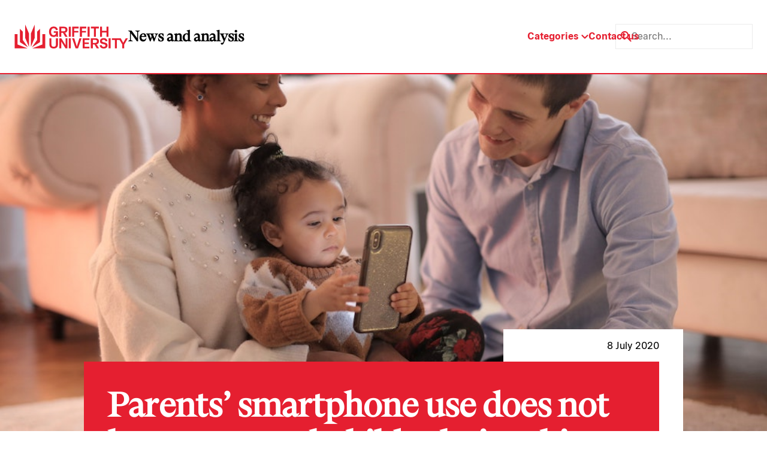

--- FILE ---
content_type: text/html; charset=UTF-8
request_url: https://news.griffith.edu.au/2020/07/08/parents-smartphone-use-does-not-harm-parental-child-relationships/
body_size: 16554
content:
<!doctype html>
<html lang="en-AU">
  <head>
    <title>Parents’ smartphone use does not harm parental-child relationships - Griffith News</title>
    <meta charset="utf-8">
    <meta http-equiv="x-ua-compatible" content="ie=edge">
    <meta name="viewport" content="width=device-width, initial-scale=1">
    <meta name="format-detection" content="telephone=no">

               <!-- Google tag (gtag.js) -->
    <script async src="https://www.googletagmanager.com/gtag/js?id=G-WKGSVMF58Q"></script>
    <script>
        window.dataLayer = window.dataLayer || [];

        function gtag() {
            dataLayer.push(arguments);
        }
        gtag('js', new Date());
        gtag('config', 'G-WKGSVMF58Q');
    </script>

<meta name="google-site-verification" content="Cw6FHVrylVlT5tlbr78cKNPfaCZ4IoFqgYgFuFpVQV0" />    
    <!-- LOADS JQUERY AND LIBS -->

    <!-- <link rel="preload" href="https://news.griffith.edu.au/wp-content/themes/skelly/skeleton/global/css/lineicons/lineicons.css" as="style" onload="this.onload=null;this.rel='stylesheet'">
    <noscript><link rel="stylesheet" href="https://news.griffith.edu.au/wp-content/themes/skelly/skeleton/global/css/lineicons/lineicons.css"></noscript>
    <script src="https://news.griffith.edu.au/wp-content/themes/skelly/skeleton/global/js/jquery-1.11.1.min.js" async defer></script> -->

    <!-- LOADS BOOSTRAP STYLES AND SCRIPTS -->

    <link rel="preload" href="https://news.griffith.edu.au/wp-content/themes/skelly/skeleton/global/css/bootstrap/css/bootstrap.min.css" as="style" onload="this.onload=null;this.rel='stylesheet'">
    <noscript><link rel="stylesheet" href="https://news.griffith.edu.au/wp-content/themes/skelly/skeleton/global/css/bootstrap/css/bootstrap.min.css"></noscript>
    <script src="https://news.griffith.edu.au/wp-content/themes/skelly/skeleton/global/css/bootstrap/js/bootstrap.bundle.min.js" async defer></script>

    <script src="https://news.griffith.edu.au/wp-content/themes/skelly/skeleton/global/js/jquery-ui/jquery-ui.js" async defer></script>
    <link rel="stylesheet" href="https://news.griffith.edu.au/wp-content/themes/skelly/skeleton/global/js/jquery-ui/jquery-ui.css">

    <meta name='robots' content='index, follow, max-image-preview:large, max-snippet:-1, max-video-preview:-1' />
	<style>img:is([sizes="auto" i], [sizes^="auto," i]) { contain-intrinsic-size: 3000px 1500px }</style>
	
	<!-- This site is optimized with the Yoast SEO plugin v26.8 - https://yoast.com/product/yoast-seo-wordpress/ -->
	<meta name="description" content="Contrary to popular views, parental smartphone use is rarely associated with poor parenting." />
	<link rel="canonical" href="https://news.griffith.edu.au/2020/07/08/parents-smartphone-use-does-not-harm-parental-child-relationships/" />
	<meta property="og:locale" content="en_US" />
	<meta property="og:type" content="article" />
	<meta property="og:title" content="Parents’ smartphone use does not harm parental-child relationships - Griffith News" />
	<meta property="og:description" content="Contrary to popular views, parental smartphone use is rarely associated with poor parenting." />
	<meta property="og:url" content="https://news.griffith.edu.au/2020/07/08/parents-smartphone-use-does-not-harm-parental-child-relationships/" />
	<meta property="og:site_name" content="Griffith News" />
	<meta property="article:publisher" content="https://www.facebook.com/griffithuniversity" />
	<meta property="article:published_time" content="2020-07-08T06:13:05+00:00" />
	<meta property="article:modified_time" content="2024-05-18T11:24:55+00:00" />
	<meta property="og:image" content="https://news.griffith.edu.au/wp-content/uploads/2020/07/photo-of-family-having-fun-3820210.jpg" />
	<meta property="og:image:width" content="1000" />
	<meta property="og:image:height" content="710" />
	<meta property="og:image:type" content="image/jpeg" />
	<meta name="author" content="Griffith University Writers" />
	<meta name="twitter:card" content="summary_large_image" />
	<meta name="twitter:creator" content="@Griffith_Uni" />
	<meta name="twitter:site" content="@Griffith_Uni" />
	<meta name="twitter:label1" content="Written by" />
	<meta name="twitter:data1" content="Griffith University Writers" />
	<meta name="twitter:label2" content="Est. reading time" />
	<meta name="twitter:data2" content="2 minutes" />
	<script type="application/ld+json" class="yoast-schema-graph">{"@context":"https://schema.org","@graph":[{"@type":"Article","@id":"https://news.griffith.edu.au/2020/07/08/parents-smartphone-use-does-not-harm-parental-child-relationships/#article","isPartOf":{"@id":"https://news.griffith.edu.au/2020/07/08/parents-smartphone-use-does-not-harm-parental-child-relationships/"},"author":{"name":"Griffith University Writers","@id":"https://news.griffith.edu.au/#/schema/person/9ba05112bcc8fdada2f3af5c09ca3658"},"headline":"Parents’ smartphone use does not harm parental-child relationships","datePublished":"2020-07-08T06:13:05+00:00","dateModified":"2024-05-18T11:24:55+00:00","mainEntityOfPage":{"@id":"https://news.griffith.edu.au/2020/07/08/parents-smartphone-use-does-not-harm-parental-child-relationships/"},"wordCount":363,"publisher":{"@id":"https://news.griffith.edu.au/#organization"},"image":{"@id":"https://news.griffith.edu.au/2020/07/08/parents-smartphone-use-does-not-harm-parental-child-relationships/#primaryimage"},"thumbnailUrl":"https://news.griffith.edu.au/wp-content/uploads/2020/07/photo-of-family-having-fun-3820210.jpg","keywords":["Menzies Health Institute Queensland","Research","School of Applied Psychology","School of Health Sciences and Social Work"],"articleSection":["Health + Wellbeing"],"inLanguage":"en-EN"},{"@type":"WebPage","@id":"https://news.griffith.edu.au/2020/07/08/parents-smartphone-use-does-not-harm-parental-child-relationships/","url":"https://news.griffith.edu.au/2020/07/08/parents-smartphone-use-does-not-harm-parental-child-relationships/","name":"Parents’ smartphone use does not harm parental-child relationships - Griffith News","isPartOf":{"@id":"https://news.griffith.edu.au/#website"},"primaryImageOfPage":{"@id":"https://news.griffith.edu.au/2020/07/08/parents-smartphone-use-does-not-harm-parental-child-relationships/#primaryimage"},"image":{"@id":"https://news.griffith.edu.au/2020/07/08/parents-smartphone-use-does-not-harm-parental-child-relationships/#primaryimage"},"thumbnailUrl":"https://news.griffith.edu.au/wp-content/uploads/2020/07/photo-of-family-having-fun-3820210.jpg","datePublished":"2020-07-08T06:13:05+00:00","dateModified":"2024-05-18T11:24:55+00:00","description":"Contrary to popular views, parental smartphone use is rarely associated with poor parenting.","breadcrumb":{"@id":"https://news.griffith.edu.au/2020/07/08/parents-smartphone-use-does-not-harm-parental-child-relationships/#breadcrumb"},"inLanguage":"en-EN","potentialAction":[{"@type":"ReadAction","target":["https://news.griffith.edu.au/2020/07/08/parents-smartphone-use-does-not-harm-parental-child-relationships/"]}]},{"@type":"ImageObject","inLanguage":"en-EN","@id":"https://news.griffith.edu.au/2020/07/08/parents-smartphone-use-does-not-harm-parental-child-relationships/#primaryimage","url":"https://news.griffith.edu.au/wp-content/uploads/2020/07/photo-of-family-having-fun-3820210.jpg","contentUrl":"https://news.griffith.edu.au/wp-content/uploads/2020/07/photo-of-family-having-fun-3820210.jpg","width":1000,"height":710},{"@type":"BreadcrumbList","@id":"https://news.griffith.edu.au/2020/07/08/parents-smartphone-use-does-not-harm-parental-child-relationships/#breadcrumb","itemListElement":[{"@type":"ListItem","position":1,"name":"Home","item":"https://news.griffith.edu.au/"},{"@type":"ListItem","position":2,"name":"Parents’ smartphone use does not harm parental-child relationships"}]},{"@type":"WebSite","@id":"https://news.griffith.edu.au/#website","url":"https://news.griffith.edu.au/","name":"Griffith News","description":"News and Events from Griffith University","publisher":{"@id":"https://news.griffith.edu.au/#organization"},"potentialAction":[{"@type":"SearchAction","target":{"@type":"EntryPoint","urlTemplate":"https://news.griffith.edu.au/?s={search_term_string}"},"query-input":{"@type":"PropertyValueSpecification","valueRequired":true,"valueName":"search_term_string"}}],"inLanguage":"en-EN"},{"@type":"Organization","@id":"https://news.griffith.edu.au/#organization","name":"Griffith News","url":"https://news.griffith.edu.au/","logo":{"@type":"ImageObject","inLanguage":"en-EN","@id":"https://news.griffith.edu.au/#/schema/logo/image/","url":"https://news.griffith.edu.au/wp-content/uploads/2024/05/Logo.svg","contentUrl":"https://news.griffith.edu.au/wp-content/uploads/2024/05/Logo.svg","width":190,"height":40,"caption":"Griffith News"},"image":{"@id":"https://news.griffith.edu.au/#/schema/logo/image/"},"sameAs":["https://www.facebook.com/griffithuniversity","https://x.com/Griffith_Uni","https://www.instagram.com/griffithuniversity","https://www.youtube.com/user/griffithuniversity/","https://www.linkedin.com/school/griffith-university/","https://www.threads.net/@griffithuniversity"]},{"@type":"Person","@id":"https://news.griffith.edu.au/#/schema/person/9ba05112bcc8fdada2f3af5c09ca3658","name":"Griffith University Writers"}]}</script>
	<!-- / Yoast SEO plugin. -->


<script type="text/javascript">
/* <![CDATA[ */
window._wpemojiSettings = {"baseUrl":"https:\/\/s.w.org\/images\/core\/emoji\/16.0.1\/72x72\/","ext":".png","svgUrl":"https:\/\/s.w.org\/images\/core\/emoji\/16.0.1\/svg\/","svgExt":".svg","source":{"concatemoji":"https:\/\/news.griffith.edu.au\/wp-includes\/js\/wp-emoji-release.min.js?ver=6.8.3"}};
/*! This file is auto-generated */
!function(s,n){var o,i,e;function c(e){try{var t={supportTests:e,timestamp:(new Date).valueOf()};sessionStorage.setItem(o,JSON.stringify(t))}catch(e){}}function p(e,t,n){e.clearRect(0,0,e.canvas.width,e.canvas.height),e.fillText(t,0,0);var t=new Uint32Array(e.getImageData(0,0,e.canvas.width,e.canvas.height).data),a=(e.clearRect(0,0,e.canvas.width,e.canvas.height),e.fillText(n,0,0),new Uint32Array(e.getImageData(0,0,e.canvas.width,e.canvas.height).data));return t.every(function(e,t){return e===a[t]})}function u(e,t){e.clearRect(0,0,e.canvas.width,e.canvas.height),e.fillText(t,0,0);for(var n=e.getImageData(16,16,1,1),a=0;a<n.data.length;a++)if(0!==n.data[a])return!1;return!0}function f(e,t,n,a){switch(t){case"flag":return n(e,"\ud83c\udff3\ufe0f\u200d\u26a7\ufe0f","\ud83c\udff3\ufe0f\u200b\u26a7\ufe0f")?!1:!n(e,"\ud83c\udde8\ud83c\uddf6","\ud83c\udde8\u200b\ud83c\uddf6")&&!n(e,"\ud83c\udff4\udb40\udc67\udb40\udc62\udb40\udc65\udb40\udc6e\udb40\udc67\udb40\udc7f","\ud83c\udff4\u200b\udb40\udc67\u200b\udb40\udc62\u200b\udb40\udc65\u200b\udb40\udc6e\u200b\udb40\udc67\u200b\udb40\udc7f");case"emoji":return!a(e,"\ud83e\udedf")}return!1}function g(e,t,n,a){var r="undefined"!=typeof WorkerGlobalScope&&self instanceof WorkerGlobalScope?new OffscreenCanvas(300,150):s.createElement("canvas"),o=r.getContext("2d",{willReadFrequently:!0}),i=(o.textBaseline="top",o.font="600 32px Arial",{});return e.forEach(function(e){i[e]=t(o,e,n,a)}),i}function t(e){var t=s.createElement("script");t.src=e,t.defer=!0,s.head.appendChild(t)}"undefined"!=typeof Promise&&(o="wpEmojiSettingsSupports",i=["flag","emoji"],n.supports={everything:!0,everythingExceptFlag:!0},e=new Promise(function(e){s.addEventListener("DOMContentLoaded",e,{once:!0})}),new Promise(function(t){var n=function(){try{var e=JSON.parse(sessionStorage.getItem(o));if("object"==typeof e&&"number"==typeof e.timestamp&&(new Date).valueOf()<e.timestamp+604800&&"object"==typeof e.supportTests)return e.supportTests}catch(e){}return null}();if(!n){if("undefined"!=typeof Worker&&"undefined"!=typeof OffscreenCanvas&&"undefined"!=typeof URL&&URL.createObjectURL&&"undefined"!=typeof Blob)try{var e="postMessage("+g.toString()+"("+[JSON.stringify(i),f.toString(),p.toString(),u.toString()].join(",")+"));",a=new Blob([e],{type:"text/javascript"}),r=new Worker(URL.createObjectURL(a),{name:"wpTestEmojiSupports"});return void(r.onmessage=function(e){c(n=e.data),r.terminate(),t(n)})}catch(e){}c(n=g(i,f,p,u))}t(n)}).then(function(e){for(var t in e)n.supports[t]=e[t],n.supports.everything=n.supports.everything&&n.supports[t],"flag"!==t&&(n.supports.everythingExceptFlag=n.supports.everythingExceptFlag&&n.supports[t]);n.supports.everythingExceptFlag=n.supports.everythingExceptFlag&&!n.supports.flag,n.DOMReady=!1,n.readyCallback=function(){n.DOMReady=!0}}).then(function(){return e}).then(function(){var e;n.supports.everything||(n.readyCallback(),(e=n.source||{}).concatemoji?t(e.concatemoji):e.wpemoji&&e.twemoji&&(t(e.twemoji),t(e.wpemoji)))}))}((window,document),window._wpemojiSettings);
/* ]]> */
</script>
<style id='wp-emoji-styles-inline-css' type='text/css'>

	img.wp-smiley, img.emoji {
		display: inline !important;
		border: none !important;
		box-shadow: none !important;
		height: 1em !important;
		width: 1em !important;
		margin: 0 0.07em !important;
		vertical-align: -0.1em !important;
		background: none !important;
		padding: 0 !important;
	}
</style>
<link rel='stylesheet' id='wp-block-library-css' href='https://news.griffith.edu.au/wp-includes/css/dist/block-library/style.min.css?ver=6.8.3' type='text/css' media='all' />
<style id='classic-theme-styles-inline-css' type='text/css'>
/*! This file is auto-generated */
.wp-block-button__link{color:#fff;background-color:#32373c;border-radius:9999px;box-shadow:none;text-decoration:none;padding:calc(.667em + 2px) calc(1.333em + 2px);font-size:1.125em}.wp-block-file__button{background:#32373c;color:#fff;text-decoration:none}
</style>
<style id='safe-svg-svg-icon-style-inline-css' type='text/css'>
.safe-svg-cover{text-align:center}.safe-svg-cover .safe-svg-inside{display:inline-block;max-width:100%}.safe-svg-cover svg{fill:currentColor;height:100%;max-height:100%;max-width:100%;width:100%}

</style>
<style id='global-styles-inline-css' type='text/css'>
:root{--wp--preset--aspect-ratio--square: 1;--wp--preset--aspect-ratio--4-3: 4/3;--wp--preset--aspect-ratio--3-4: 3/4;--wp--preset--aspect-ratio--3-2: 3/2;--wp--preset--aspect-ratio--2-3: 2/3;--wp--preset--aspect-ratio--16-9: 16/9;--wp--preset--aspect-ratio--9-16: 9/16;--wp--preset--color--black: #000000;--wp--preset--color--cyan-bluish-gray: #abb8c3;--wp--preset--color--white: #ffffff;--wp--preset--color--pale-pink: #f78da7;--wp--preset--color--vivid-red: #cf2e2e;--wp--preset--color--luminous-vivid-orange: #ff6900;--wp--preset--color--luminous-vivid-amber: #fcb900;--wp--preset--color--light-green-cyan: #7bdcb5;--wp--preset--color--vivid-green-cyan: #00d084;--wp--preset--color--pale-cyan-blue: #8ed1fc;--wp--preset--color--vivid-cyan-blue: #0693e3;--wp--preset--color--vivid-purple: #9b51e0;--wp--preset--gradient--vivid-cyan-blue-to-vivid-purple: linear-gradient(135deg,rgba(6,147,227,1) 0%,rgb(155,81,224) 100%);--wp--preset--gradient--light-green-cyan-to-vivid-green-cyan: linear-gradient(135deg,rgb(122,220,180) 0%,rgb(0,208,130) 100%);--wp--preset--gradient--luminous-vivid-amber-to-luminous-vivid-orange: linear-gradient(135deg,rgba(252,185,0,1) 0%,rgba(255,105,0,1) 100%);--wp--preset--gradient--luminous-vivid-orange-to-vivid-red: linear-gradient(135deg,rgba(255,105,0,1) 0%,rgb(207,46,46) 100%);--wp--preset--gradient--very-light-gray-to-cyan-bluish-gray: linear-gradient(135deg,rgb(238,238,238) 0%,rgb(169,184,195) 100%);--wp--preset--gradient--cool-to-warm-spectrum: linear-gradient(135deg,rgb(74,234,220) 0%,rgb(151,120,209) 20%,rgb(207,42,186) 40%,rgb(238,44,130) 60%,rgb(251,105,98) 80%,rgb(254,248,76) 100%);--wp--preset--gradient--blush-light-purple: linear-gradient(135deg,rgb(255,206,236) 0%,rgb(152,150,240) 100%);--wp--preset--gradient--blush-bordeaux: linear-gradient(135deg,rgb(254,205,165) 0%,rgb(254,45,45) 50%,rgb(107,0,62) 100%);--wp--preset--gradient--luminous-dusk: linear-gradient(135deg,rgb(255,203,112) 0%,rgb(199,81,192) 50%,rgb(65,88,208) 100%);--wp--preset--gradient--pale-ocean: linear-gradient(135deg,rgb(255,245,203) 0%,rgb(182,227,212) 50%,rgb(51,167,181) 100%);--wp--preset--gradient--electric-grass: linear-gradient(135deg,rgb(202,248,128) 0%,rgb(113,206,126) 100%);--wp--preset--gradient--midnight: linear-gradient(135deg,rgb(2,3,129) 0%,rgb(40,116,252) 100%);--wp--preset--font-size--small: 13px;--wp--preset--font-size--medium: 20px;--wp--preset--font-size--large: 36px;--wp--preset--font-size--x-large: 42px;--wp--preset--spacing--20: 0.44rem;--wp--preset--spacing--30: 0.67rem;--wp--preset--spacing--40: 1rem;--wp--preset--spacing--50: 1.5rem;--wp--preset--spacing--60: 2.25rem;--wp--preset--spacing--70: 3.38rem;--wp--preset--spacing--80: 5.06rem;--wp--preset--shadow--natural: 6px 6px 9px rgba(0, 0, 0, 0.2);--wp--preset--shadow--deep: 12px 12px 50px rgba(0, 0, 0, 0.4);--wp--preset--shadow--sharp: 6px 6px 0px rgba(0, 0, 0, 0.2);--wp--preset--shadow--outlined: 6px 6px 0px -3px rgba(255, 255, 255, 1), 6px 6px rgba(0, 0, 0, 1);--wp--preset--shadow--crisp: 6px 6px 0px rgba(0, 0, 0, 1);}:where(.is-layout-flex){gap: 0.5em;}:where(.is-layout-grid){gap: 0.5em;}body .is-layout-flex{display: flex;}.is-layout-flex{flex-wrap: wrap;align-items: center;}.is-layout-flex > :is(*, div){margin: 0;}body .is-layout-grid{display: grid;}.is-layout-grid > :is(*, div){margin: 0;}:where(.wp-block-columns.is-layout-flex){gap: 2em;}:where(.wp-block-columns.is-layout-grid){gap: 2em;}:where(.wp-block-post-template.is-layout-flex){gap: 1.25em;}:where(.wp-block-post-template.is-layout-grid){gap: 1.25em;}.has-black-color{color: var(--wp--preset--color--black) !important;}.has-cyan-bluish-gray-color{color: var(--wp--preset--color--cyan-bluish-gray) !important;}.has-white-color{color: var(--wp--preset--color--white) !important;}.has-pale-pink-color{color: var(--wp--preset--color--pale-pink) !important;}.has-vivid-red-color{color: var(--wp--preset--color--vivid-red) !important;}.has-luminous-vivid-orange-color{color: var(--wp--preset--color--luminous-vivid-orange) !important;}.has-luminous-vivid-amber-color{color: var(--wp--preset--color--luminous-vivid-amber) !important;}.has-light-green-cyan-color{color: var(--wp--preset--color--light-green-cyan) !important;}.has-vivid-green-cyan-color{color: var(--wp--preset--color--vivid-green-cyan) !important;}.has-pale-cyan-blue-color{color: var(--wp--preset--color--pale-cyan-blue) !important;}.has-vivid-cyan-blue-color{color: var(--wp--preset--color--vivid-cyan-blue) !important;}.has-vivid-purple-color{color: var(--wp--preset--color--vivid-purple) !important;}.has-black-background-color{background-color: var(--wp--preset--color--black) !important;}.has-cyan-bluish-gray-background-color{background-color: var(--wp--preset--color--cyan-bluish-gray) !important;}.has-white-background-color{background-color: var(--wp--preset--color--white) !important;}.has-pale-pink-background-color{background-color: var(--wp--preset--color--pale-pink) !important;}.has-vivid-red-background-color{background-color: var(--wp--preset--color--vivid-red) !important;}.has-luminous-vivid-orange-background-color{background-color: var(--wp--preset--color--luminous-vivid-orange) !important;}.has-luminous-vivid-amber-background-color{background-color: var(--wp--preset--color--luminous-vivid-amber) !important;}.has-light-green-cyan-background-color{background-color: var(--wp--preset--color--light-green-cyan) !important;}.has-vivid-green-cyan-background-color{background-color: var(--wp--preset--color--vivid-green-cyan) !important;}.has-pale-cyan-blue-background-color{background-color: var(--wp--preset--color--pale-cyan-blue) !important;}.has-vivid-cyan-blue-background-color{background-color: var(--wp--preset--color--vivid-cyan-blue) !important;}.has-vivid-purple-background-color{background-color: var(--wp--preset--color--vivid-purple) !important;}.has-black-border-color{border-color: var(--wp--preset--color--black) !important;}.has-cyan-bluish-gray-border-color{border-color: var(--wp--preset--color--cyan-bluish-gray) !important;}.has-white-border-color{border-color: var(--wp--preset--color--white) !important;}.has-pale-pink-border-color{border-color: var(--wp--preset--color--pale-pink) !important;}.has-vivid-red-border-color{border-color: var(--wp--preset--color--vivid-red) !important;}.has-luminous-vivid-orange-border-color{border-color: var(--wp--preset--color--luminous-vivid-orange) !important;}.has-luminous-vivid-amber-border-color{border-color: var(--wp--preset--color--luminous-vivid-amber) !important;}.has-light-green-cyan-border-color{border-color: var(--wp--preset--color--light-green-cyan) !important;}.has-vivid-green-cyan-border-color{border-color: var(--wp--preset--color--vivid-green-cyan) !important;}.has-pale-cyan-blue-border-color{border-color: var(--wp--preset--color--pale-cyan-blue) !important;}.has-vivid-cyan-blue-border-color{border-color: var(--wp--preset--color--vivid-cyan-blue) !important;}.has-vivid-purple-border-color{border-color: var(--wp--preset--color--vivid-purple) !important;}.has-vivid-cyan-blue-to-vivid-purple-gradient-background{background: var(--wp--preset--gradient--vivid-cyan-blue-to-vivid-purple) !important;}.has-light-green-cyan-to-vivid-green-cyan-gradient-background{background: var(--wp--preset--gradient--light-green-cyan-to-vivid-green-cyan) !important;}.has-luminous-vivid-amber-to-luminous-vivid-orange-gradient-background{background: var(--wp--preset--gradient--luminous-vivid-amber-to-luminous-vivid-orange) !important;}.has-luminous-vivid-orange-to-vivid-red-gradient-background{background: var(--wp--preset--gradient--luminous-vivid-orange-to-vivid-red) !important;}.has-very-light-gray-to-cyan-bluish-gray-gradient-background{background: var(--wp--preset--gradient--very-light-gray-to-cyan-bluish-gray) !important;}.has-cool-to-warm-spectrum-gradient-background{background: var(--wp--preset--gradient--cool-to-warm-spectrum) !important;}.has-blush-light-purple-gradient-background{background: var(--wp--preset--gradient--blush-light-purple) !important;}.has-blush-bordeaux-gradient-background{background: var(--wp--preset--gradient--blush-bordeaux) !important;}.has-luminous-dusk-gradient-background{background: var(--wp--preset--gradient--luminous-dusk) !important;}.has-pale-ocean-gradient-background{background: var(--wp--preset--gradient--pale-ocean) !important;}.has-electric-grass-gradient-background{background: var(--wp--preset--gradient--electric-grass) !important;}.has-midnight-gradient-background{background: var(--wp--preset--gradient--midnight) !important;}.has-small-font-size{font-size: var(--wp--preset--font-size--small) !important;}.has-medium-font-size{font-size: var(--wp--preset--font-size--medium) !important;}.has-large-font-size{font-size: var(--wp--preset--font-size--large) !important;}.has-x-large-font-size{font-size: var(--wp--preset--font-size--x-large) !important;}
:where(.wp-block-post-template.is-layout-flex){gap: 1.25em;}:where(.wp-block-post-template.is-layout-grid){gap: 1.25em;}
:where(.wp-block-columns.is-layout-flex){gap: 2em;}:where(.wp-block-columns.is-layout-grid){gap: 2em;}
:root :where(.wp-block-pullquote){font-size: 1.5em;line-height: 1.6;}
</style>
<link rel='stylesheet' id='tiny-slider-css' href='https://news.griffith.edu.au/wp-content/themes/skelly/lib/tiny-slider/dist/tiny-slider.css?ver=1.0' type='text/css' media='all' />
<link rel='stylesheet' id='aos-css' href='https://news.griffith.edu.au/wp-content/themes/skelly/lib/aos/dist/aos.css?ver=1.0' type='text/css' media='all' />
<link rel='stylesheet' id='fancybox-css' href='https://news.griffith.edu.au/wp-content/themes/skelly/lib/@fancyapps/fancybox/dist/jquery.fancybox.min.css?ver=1.0' type='text/css' media='all' />
<link rel='stylesheet' id='mytheme-style-css' href='https://news.griffith.edu.au/wp-content/themes/skelly/style.css?ver=2.0' type='text/css' media='' />
<script type="text/javascript" src="https://news.griffith.edu.au/wp-includes/js/jquery/jquery.min.js?ver=3.7.1" id="jquery-core-js"></script>
<script type="text/javascript" src="https://news.griffith.edu.au/wp-includes/js/jquery/jquery-migrate.min.js?ver=3.4.1" id="jquery-migrate-js"></script>
<link rel="https://api.w.org/" href="https://news.griffith.edu.au/wp-json/" /><link rel="alternate" title="JSON" type="application/json" href="https://news.griffith.edu.au/wp-json/wp/v2/posts/73170" /><link rel="EditURI" type="application/rsd+xml" title="RSD" href="https://news.griffith.edu.au/xmlrpc.php?rsd" />
<link rel='shortlink' href='https://news.griffith.edu.au/?p=73170' />
<link rel="alternate" title="oEmbed (JSON)" type="application/json+oembed" href="https://news.griffith.edu.au/wp-json/oembed/1.0/embed?url=https%3A%2F%2Fnews.griffith.edu.au%2F2020%2F07%2F08%2Fparents-smartphone-use-does-not-harm-parental-child-relationships%2F" />
<link rel="alternate" title="oEmbed (XML)" type="text/xml+oembed" href="https://news.griffith.edu.au/wp-json/oembed/1.0/embed?url=https%3A%2F%2Fnews.griffith.edu.au%2F2020%2F07%2F08%2Fparents-smartphone-use-does-not-harm-parental-child-relationships%2F&#038;format=xml" />
<script id='nitro-telemetry-meta' nitro-exclude>window.NPTelemetryMetadata={missReason: (!window.NITROPACK_STATE ? 'cache not found' : 'hit'),pageType: 'post',isEligibleForOptimization: true,}</script><script id='nitro-generic' nitro-exclude>(()=>{window.NitroPack=window.NitroPack||{coreVersion:"na",isCounted:!1};let e=document.createElement("script");if(e.src="https://nitroscripts.com/nYYorQKadnvAORgWEyKkpWpwPIyqNOMp",e.async=!0,e.id="nitro-script",document.head.appendChild(e),!window.NitroPack.isCounted){window.NitroPack.isCounted=!0;let t=()=>{navigator.sendBeacon("https://to.getnitropack.com/p",JSON.stringify({siteId:"nYYorQKadnvAORgWEyKkpWpwPIyqNOMp",url:window.location.href,isOptimized:!!window.IS_NITROPACK,coreVersion:"na",missReason:window.NPTelemetryMetadata?.missReason||"",pageType:window.NPTelemetryMetadata?.pageType||"",isEligibleForOptimization:!!window.NPTelemetryMetadata?.isEligibleForOptimization}))};(()=>{let e=()=>new Promise(e=>{"complete"===document.readyState?e():window.addEventListener("load",e)}),i=()=>new Promise(e=>{document.prerendering?document.addEventListener("prerenderingchange",e,{once:!0}):e()}),a=async()=>{await i(),await e(),t()};a()})(),window.addEventListener("pageshow",e=>{if(e.persisted){let i=document.prerendering||self.performance?.getEntriesByType?.("navigation")[0]?.activationStart>0;"visible"!==document.visibilityState||i||t()}})}})();</script><link rel="icon" href="https://news.griffith.edu.au/wp-content/uploads/2024/05/griffith-favicon.svg" sizes="32x32" />
<link rel="icon" href="https://news.griffith.edu.au/wp-content/uploads/2024/05/griffith-favicon.svg" sizes="192x192" />
<link rel="apple-touch-icon" href="https://news.griffith.edu.au/wp-content/uploads/2024/05/griffith-favicon.svg" />
<meta name="msapplication-TileImage" content="https://news.griffith.edu.au/wp-content/uploads/2024/05/griffith-favicon.svg" />
		<style type="text/css" id="wp-custom-css">
			/* === HOMEPAGE CLEANUP === */

/* Hide "Latest news" column */
[id^="featured-latest-posts-block_"] .latest-container {
  display: none !important;
}

/* Make wrapper a single column grid (Featured only) */
[id^="featured-latest-posts-block_"].block-featured-latest-posts {
  grid-template-columns: 1fr !important;
}

/* Ensure Featured container fills grid */
[id^="featured-latest-posts-block_"] .post-container {
  grid-column: 1 / -1 !important;
  width: 100% !important;
  max-width: none !important;
  margin: 0 !important;
  padding: 0 !important;
}

/* Remove oversized styling from the first Featured post */
[id^="featured-latest-posts-block_"] .post-container .post:first-child {
  grid-column: auto !important;
}

/* Desktop (≥992px): 3 equal columns */
@media only screen and (min-width: 992px) {
  [id^="featured-latest-posts-block_"] .post-container .posts {
    grid-template-columns: repeat(3, 1fr) !important;
    gap: var(--space-4);
  }
}

/* Tablet (769px–991px): 2 columns */
@media only screen and (min-width: 769px) and (max-width: 991px) {
  [id^="featured-latest-posts-block_"] .post-container .posts {
    grid-template-columns: repeat(2, 1fr) !important;
    gap: var(--space-4);
  }
}

/* Mobile (≤768px): 1 column */
@media only screen and (max-width: 768px) {
  [id^="featured-latest-posts-block_"] .post-container .posts {
    grid-template-columns: 1fr !important;
  }
}

/* Make all Featured images responsive */
[id^="featured-latest-posts-block_"] .post-container .post .image {
  height: auto !important;
  aspect-ratio: 16 / 9;
  background-size: cover;
  background-position: center;
}		</style>
		
    <!-- LOADS SWIPERJS FILES -->
    <link rel="stylesheet" href="https://cdn.jsdelivr.net/npm/swiper@10/swiper-bundle.min.css"/>
    <script src="https://cdn.jsdelivr.net/npm/swiper@10/swiper-bundle.min.js"></script>

    <!-- INSERT FAVICON FROM GLOBAL OPTIONS -->

    <link rel="shortcut icon" href="https://news.griffith.edu.au/wp-content/uploads/2024/05/griffith-favicon.svg" type="image/png" />
    <link rel="apple-touch-icon" href="https://news.griffith.edu.au/wp-content/uploads/2024/05/griffith-favicon.svg">

    <!-- DEFINE INITIAL STYLES AND GLOBAL VARIABLES -->

    <style>
      :root {
                --color-bg-light: ;
        --color-bg-dark: ;
        --color-p: #e51f30;
        --color-p-80: #ffc1c1;
        --color-p-60: #fff;
        --color-p-40: #fff;
        --color-p-20: #fff;
        --color-p-10: #fff;
        --color-s: #fff;
        --color-s-80: #fff;
        --color-s-60: #fff;
        --color-s-40: #fff;
        --color-s-20: #fff;
        --color-s-10: #fff;
        --color-t: #fff;
        --color-t-80: #fff;
        --color-t-60: #fff;
        --color-t-40: #fff;
        --color-t-20: #fff;
        --color-t-10: #fff;
        --color-a: #fff;
        --color-a-80: #fff;
        --color-a-60: #fff;
        --color-a-40: #fff;
        --color-a-20: #fff;
        --color-a-10: #fff;
        --color-n-black: #000;
        --color-n-white: #fff;
        --color-n-grey: #ebebeb;
        --color-m-success: #3CC13B;
        --color-m-success-light: #9DDF9C;
        --color-m-warning: #F3BB1C;
        --color-m-warning-light: #F8DC8D;
        --color-m-error: #F03738;
        --color-m-error-light: #F79A9B;
        

        /* spacing sizes */
                --space-1: 8px;
        --space-2: 16px;
        --space-3: 24px;
        --space-4: 32px;
        --space-5: 40px;
        --space-6: 60px;
        --space-7: 80px;
        --space-8: 120px;
        --space-9: 150px;
        --space-10: 180px;

        
        /* grid settings */
        --container-width: 1680px;
        --side-padding: 25px;

        /* typography settings */
        --font-primary: 'GriffithSerif', Times, serif;
        --font-secondary: 'GriffithSans', Arial, Helvetica, sans-serif;

        /* font types */
                  --font-small-family: 'GriffithSans', Arial, Helvetica, sans-serif;
          --font-small-size: 1.4rem;
          --font-small-weight: 400;
          --font-small-style: normal;
          --font-small-transform: none;
          --font-small-height: 140%;
          --font-small-letter: 0px;
          --font-small-word: 0px;
                  --font-copy-family: 'GriffithSans', Arial, Helvetica, sans-serif;
          --font-copy-size: 1.6rem;
          --font-copy-weight: 400;
          --font-copy-style: normal;
          --font-copy-transform: none;
          --font-copy-height: 150%;
          --font-copy-letter: 0px;
          --font-copy-word: 0px;
                  --font-large-family: 'GriffithSans', Arial, Helvetica, sans-serif;
          --font-large-size: 1.8rem;
          --font-large-weight: 700;
          --font-large-style: normal;
          --font-large-transform: none;
          --font-large-height: 133%;
          --font-large-letter: 0px;
          --font-large-word: 0px;
                  --font-heading5-family: 'GriffithSans', Arial, Helvetica, sans-serif;
          --font-heading5-size: 2.2rem;
          --font-heading5-weight: 700;
          --font-heading5-style: normal;
          --font-heading5-transform: none;
          --font-heading5-height: 127%;
          --font-heading5-letter: 0px;
          --font-heading5-word: 0px;
                  --font-heading4-family: 'GriffithSans', Arial, Helvetica, sans-serif;
          --font-heading4-size: 2.8rem;
          --font-heading4-weight: 700;
          --font-heading4-style: normal;
          --font-heading4-transform: none;
          --font-heading4-height: 127%;
          --font-heading4-letter: 0px;
          --font-heading4-word: 0px;
                  --font-heading3-family: 'GriffithSerif', Times, serif;
          --font-heading3-size: 3.2rem;
          --font-heading3-weight: 900;
          --font-heading3-style: normal;
          --font-heading3-transform: none;
          --font-heading3-height: 125%;
          --font-heading3-letter: 0px;
          --font-heading3-word: 0px;
                  --font-heading2-family: 'GriffithSerif', Times, serif;
          --font-heading2-size: 4rem;
          --font-heading2-weight: 900;
          --font-heading2-style: normal;
          --font-heading2-transform: none;
          --font-heading2-height: 120%;
          --font-heading2-letter: 0px;
          --font-heading2-word: 0px;
                  --font-heading1-family: 'GriffithSerif', Times, serif;
          --font-heading1-size: 5.6rem;
          --font-heading1-weight: 900;
          --font-heading1-style: normal;
          --font-heading1-transform: none;
          --font-heading1-height: 115%;
          --font-heading1-letter: 0px;
          --font-heading1-word: 0px;
                  --font-emphasis-family: 'GriffithSerif', Times, serif;
          --font-emphasis-size: 5.6rem;
          --font-emphasis-weight: 900;
          --font-emphasis-style: normal;
          --font-emphasis-transform: none;
          --font-emphasis-height: 115%;
          --font-emphasis-letter: 0px;
          --font-emphasis-word: 0px;
        
                --color-science-technology: #713153;
        --color-science-technology-inactive: #ffebf0;
        --color-business-government: #866a50;
        --color-business-government-inactive: #fff5c3;
        --color-health-wellbeing: #364d72;
        --color-health-wellbeing-inactive: #dbf6ff;
        --color-society-culture: #674d44;
        --color-society-culture-inactive: #ffdfc1;
        --color-environment-sustainability: #306547;
        --color-environment-sustainability-inactive: #e4efc3;
        --color-media-the-arts: #8e2831;
        --color-media-the-arts-inactive: #ffc8ca;
        --color-corporate: #ebebeb;
        --color-corporate-inactive: #666666;
              }
    </style>

    <!-- UNBOUNCE FOR MOBILE DEVICES -->

    <script >!function(e){"function"==typeof define&&define.amd?define(e):e()}(function(){var e,t=["scroll","wheel","touchstart","touchmove","touchenter","touchend","touchleave","mouseout","mouseleave","mouseup","mousedown","mousemove","mouseenter","mousewheel","mouseover"];if(function(){var e=!1;try{var t=Object.defineProperty({},"passive",{get:function(){e=!0}});window.addEventListener("test",null,t),window.removeEventListener("test",null,t)}catch(e){}return e}()){var n=EventTarget.prototype.addEventListener;e=n,EventTarget.prototype.addEventListener=function(n,o,r){var i,s="object"==typeof r&&null!==r,u=s?r.capture:r;(r=s?function(e){var t=Object.getOwnPropertyDescriptor(e,"passive");return t&&!0!==t.writable&&void 0===t.set?Object.assign({},e):e}(r):{}).passive=void 0!==(i=r.passive)?i:-1!==t.indexOf(n)&&!0,r.capture=void 0!==u&&u,e.call(this,n,o,r)},EventTarget.prototype.addEventListener._original=e}});</script>

  </head>
  <body class="wp-singular post-template-default single single-post postid-73170 single-format-standard wp-theme-skelly" id="my-body">

    
    
<header class="header-bg">
  <div class="header container">
    <div class="logo">
              <a href="https://www.griffith.edu.au/"><img src="https://news.griffith.edu.au/wp-content/uploads/2024/05/Logo.svg" alt="Griffith News" /></a>
            <a href="/"><strong class="font-heading3">News <br /> and analysis</strong></a>
    </div>
    <nav class="header-nav">
              <div class="item dropdown" data-megamenu="trigger">
          <span>Categories</span>
          <svg width="12" height="7" viewBox="0 0 12 7" fill="none" xmlns="http://www.w3.org/2000/svg">
    <path d="M5.9997 6.60354C5.86636 6.60354 5.74136 6.58254 5.6247 6.54054C5.50803 6.49921 5.3997 6.42854 5.2997 6.32854L0.674696 1.70354C0.491363 1.52021 0.40403 1.29087 0.412696 1.01554C0.420696 0.740875 0.516363 0.511874 0.699696 0.328541C0.883029 0.145208 1.11636 0.0535403 1.3997 0.0535403C1.68303 0.0535403 1.91636 0.145208 2.0997 0.328541L5.9997 4.22854L9.9247 0.30354C10.108 0.120207 10.3374 0.0325408 10.6127 0.0405408C10.8874 0.0492075 11.1164 0.145208 11.2997 0.328541C11.483 0.511874 11.5747 0.745207 11.5747 1.02854C11.5747 1.31187 11.483 1.54521 11.2997 1.72854L6.6997 6.32854C6.5997 6.42854 6.49136 6.49921 6.3747 6.54054C6.25803 6.58254 6.13303 6.60354 5.9997 6.60354V6.60354Z" fill="#E51F30"/>
    </svg>
          <div class="buffer"></div>
        </div>
        
  <div class="megamenu-bg" data-megamenu="megamenu">

    <div class="megamenu container">

      
        <a href="/category/science-technology/"
        class="child-link button-science-technology">
          Science + Technology        </a>
        
      
        <a href="/category/business-government/"
        class="child-link button-business-government">
          Business + Government        </a>
        
      
        <a href="/category/health-wellbeing/"
        class="child-link button-health-wellbeing">
          Health + Wellbeing        </a>
        
      
        <a href="/category/society-culture/"
        class="child-link button-society-culture">
          Society + Culture        </a>
        
      
        <a href="/category/environment-sustainability/"
        class="child-link button-environment-sustainability">
          Environment + Sustainability        </a>
        
      
        <a href="/category/media-the-arts/"
        class="child-link button-media-the-arts">
          Media + The Arts        </a>
        
      
        <a href="/category/events/"
        class="child-link ">
          Events        </a>
        
      
    </div>

  </div>

                    <a
          class="item"
          href="/contact-us/"
          target=""
        >
          Contact us                  </a>
                  <label class="header-search">
        <svg class="search-icon" width="18" height="18" viewBox="0 0 18 18" fill="none" xmlns="http://www.w3.org/2000/svg">
<path d="M15.9 17.3L10.3 11.7C9.8 12.1 9.225 12.4167 8.575 12.65C7.925 12.8833 7.23333 13 6.5 13C4.68333 13 3.146 12.371 1.888 11.113C0.629333 9.85433 0 8.31667 0 6.5C0 4.68333 0.629333 3.14567 1.888 1.887C3.146 0.629 4.68333 0 6.5 0C8.31667 0 9.85433 0.629 11.113 1.887C12.371 3.14567 13 4.68333 13 6.5C13 7.23333 12.8833 7.925 12.65 8.575C12.4167 9.225 12.1 9.8 11.7 10.3L17.325 15.925C17.5083 16.1083 17.6 16.3333 17.6 16.6C17.6 16.8667 17.5 17.1 17.3 17.3C17.1167 17.4833 16.8833 17.575 16.6 17.575C16.3167 17.575 16.0833 17.4833 15.9 17.3V17.3ZM6.5 11C7.75 11 8.81267 10.5627 9.688 9.688C10.5627 8.81267 11 7.75 11 6.5C11 5.25 10.5627 4.18733 9.688 3.312C8.81267 2.43733 7.75 2 6.5 2C5.25 2 4.18733 2.43733 3.312 3.312C2.43733 4.18733 2 5.25 2 6.5C2 7.75 2.43733 8.81267 3.312 9.688C4.18733 10.5627 5.25 11 6.5 11Z" fill="#E51F30"/>
</svg>
        <input class="search" type="text" placeholder="Search...">
      </label>
    </nav>
  </div>
</header>

<header class="header-mobile-bg" data-mobile="menu">
  <div class="header-mobile">
    <div class="logo">
      
        <a href="https://www.griffith.edu.au/"><img src="https://news.griffith.edu.au/wp-content/uploads/2024/05/Logo.svg" alt="Griffith News"/></a>

      
      <a href="/"><strong class="font-heading3">News <br /> and analysis</strong></a>

    </div>
      

      <div class="header-mobile-menus" data-mobile="toggler" style="padding: 12px 8px">
        <svg class="search-icon" width="18" height="18" viewBox="0 0 18 18" fill="none" xmlns="http://www.w3.org/2000/svg">
<path d="M15.9 17.3L10.3 11.7C9.8 12.1 9.225 12.4167 8.575 12.65C7.925 12.8833 7.23333 13 6.5 13C4.68333 13 3.146 12.371 1.888 11.113C0.629333 9.85433 0 8.31667 0 6.5C0 4.68333 0.629333 3.14567 1.888 1.887C3.146 0.629 4.68333 0 6.5 0C8.31667 0 9.85433 0.629 11.113 1.887C12.371 3.14567 13 4.68333 13 6.5C13 7.23333 12.8833 7.925 12.65 8.575C12.4167 9.225 12.1 9.8 11.7 10.3L17.325 15.925C17.5083 16.1083 17.6 16.3333 17.6 16.6C17.6 16.8667 17.5 17.1 17.3 17.3C17.1167 17.4833 16.8833 17.575 16.6 17.575C16.3167 17.575 16.0833 17.4833 15.9 17.3V17.3ZM6.5 11C7.75 11 8.81267 10.5627 9.688 9.688C10.5627 8.81267 11 7.75 11 6.5C11 5.25 10.5627 4.18733 9.688 3.312C8.81267 2.43733 7.75 2 6.5 2C5.25 2 4.18733 2.43733 3.312 3.312C2.43733 4.18733 2 5.25 2 6.5C2 7.75 2.43733 8.81267 3.312 9.688C4.18733 10.5627 5.25 11 6.5 11Z" fill="#E51F30"/>
</svg>

        <div class="toggle-menu"></div>
      </div>
  </div>

  <nav class="nav-mobile">
    <div class="close-btn" data-mobile="close-btn">
      <svg width="14" height="14" viewBox="0 0 14 14" fill="none" xmlns="http://www.w3.org/2000/svg">
<path d="M6.9998 8.40005L2.0998 13.3C1.91647 13.4834 1.68314 13.575 1.3998 13.575C1.11647 13.575 0.883138 13.4834 0.699804 13.3C0.516471 13.1167 0.424805 12.8834 0.424805 12.6C0.424805 12.3167 0.516471 12.0834 0.699804 11.9L5.5998 7.00005L0.699804 2.10005C0.516471 1.91672 0.424805 1.68338 0.424805 1.40005C0.424805 1.11672 0.516471 0.883382 0.699804 0.700048C0.883138 0.516715 1.11647 0.425049 1.3998 0.425049C1.68314 0.425049 1.91647 0.516715 2.0998 0.700048L6.9998 5.60005L11.8998 0.700048C12.0831 0.516715 12.3165 0.425049 12.5998 0.425049C12.8831 0.425049 13.1165 0.516715 13.2998 0.700048C13.4831 0.883382 13.5748 1.11672 13.5748 1.40005C13.5748 1.68338 13.4831 1.91672 13.2998 2.10005L8.3998 7.00005L13.2998 11.9C13.4831 12.0834 13.5748 12.3167 13.5748 12.6C13.5748 12.8834 13.4831 13.1167 13.2998 13.3C13.1165 13.4834 12.8831 13.575 12.5998 13.575C12.3165 13.575 12.0831 13.4834 11.8998 13.3L6.9998 8.40005Z" fill="#E51F30"/>
</svg>
    </div>

    <strong class="font-heading4">Navigate</strong>

    <div class="mobile-menu">
      
        <div class="accordion" data-mobile-dropdown="toggler">
          <div class="accordion-item">
            <div class="accordion-button collapsed" data-bs-toggle="collapse" data-bs-target="#collapse0">
              Categories
              <svg width="12" height="7" viewBox="0 0 12 7" fill="none" xmlns="http://www.w3.org/2000/svg">
    <path d="M5.9997 6.60354C5.86636 6.60354 5.74136 6.58254 5.6247 6.54054C5.50803 6.49921 5.3997 6.42854 5.2997 6.32854L0.674696 1.70354C0.491363 1.52021 0.40403 1.29087 0.412696 1.01554C0.420696 0.740875 0.516363 0.511874 0.699696 0.328541C0.883029 0.145208 1.11636 0.0535403 1.3997 0.0535403C1.68303 0.0535403 1.91636 0.145208 2.0997 0.328541L5.9997 4.22854L9.9247 0.30354C10.108 0.120207 10.3374 0.0325408 10.6127 0.0405408C10.8874 0.0492075 11.1164 0.145208 11.2997 0.328541C11.483 0.511874 11.5747 0.745207 11.5747 1.02854C11.5747 1.31187 11.483 1.54521 11.2997 1.72854L6.6997 6.32854C6.5997 6.42854 6.49136 6.49921 6.3747 6.54054C6.25803 6.58254 6.13303 6.60354 5.9997 6.60354V6.60354Z" fill="#E51F30"/>
    </svg>

            </div>

            <div class="accordion-collapse collapse" id="collapse0">
              
              
                <a href="/category/science-technology/"
                class="child-link button-science-technology" target="">
                  Science + Technology                </a>

              
                <a href="/category/business-government/"
                class="child-link button-business-government" target="">
                  Business + Government                </a>

              
                <a href="/category/health-wellbeing/"
                class="child-link button-health-wellbeing" target="">
                  Health + Wellbeing                </a>

              
                <a href="/category/society-culture/"
                class="child-link button-society-culture" target="">
                  Society + Culture                </a>

              
                <a href="/category/environment-sustainability/"
                class="child-link button-environment-sustainability" target="">
                  Environment + Sustainability                </a>

              
                <a href="/category/media-the-arts/"
                class="child-link button-media-the-arts" target="">
                  Media + The Arts                </a>

              
            </div>
          </div>
        </div>

      
          <a href="https://news.griffith.edu.au/contact-us/" class="item" target="">
            Media enquiries
                      </a>

      
          <a href="https://experts.griffith.edu.au/" class="item" target="">
            Find an expert
                      </a>

      
          <a href="https://www.griffith.edu.au/search" class="item" target="">
            General enquiries
                      </a>

      
          <a href="https://www.griffith.edu.au/" class="item" target="">
            About Griffith University
                      </a>

          </div>

    <em class="font-large">Search our news archives</em>

    <label class="mobile-search">
      <svg class="search-icon" width="18" height="18" viewBox="0 0 18 18" fill="none" xmlns="http://www.w3.org/2000/svg">
<path d="M15.9 17.3L10.3 11.7C9.8 12.1 9.225 12.4167 8.575 12.65C7.925 12.8833 7.23333 13 6.5 13C4.68333 13 3.146 12.371 1.888 11.113C0.629333 9.85433 0 8.31667 0 6.5C0 4.68333 0.629333 3.14567 1.888 1.887C3.146 0.629 4.68333 0 6.5 0C8.31667 0 9.85433 0.629 11.113 1.887C12.371 3.14567 13 4.68333 13 6.5C13 7.23333 12.8833 7.925 12.65 8.575C12.4167 9.225 12.1 9.8 11.7 10.3L17.325 15.925C17.5083 16.1083 17.6 16.3333 17.6 16.6C17.6 16.8667 17.5 17.1 17.3 17.3C17.1167 17.4833 16.8833 17.575 16.6 17.575C16.3167 17.575 16.0833 17.4833 15.9 17.3V17.3ZM6.5 11C7.75 11 8.81267 10.5627 9.688 9.688C10.5627 8.81267 11 7.75 11 6.5C11 5.25 10.5627 4.18733 9.688 3.312C8.81267 2.43733 7.75 2 6.5 2C5.25 2 4.18733 2.43733 3.312 3.312C2.43733 4.18733 2 5.25 2 6.5C2 7.75 2.43733 8.81267 3.312 9.688C4.18733 10.5627 5.25 11 6.5 11Z" fill="#E51F30"/>
</svg>
      <input class="search" type="text" placeholder="Search...">
    </label>

    <!-- <em class="font-large">Subscribe for the latest</em>

    <div class="header-newsletter">
          </div> -->

    <em class="font-large">Follow</em>

    <div class="socials">

      
        <a href="https://www.facebook.com/griffithuniversity" target="_blank" class="item">
          <img src="https://news.griffith.edu.au/wp-content/uploads/2024/05/facebook-dark.svg" alt="facebook-dark" />
        </a>
    
      
        <a href="https://www.instagram.com/griffithuniversity" target="_blank" class="item">
          <img src="https://news.griffith.edu.au/wp-content/uploads/2024/05/instagram-dark.svg" alt="instagram-dark" />
        </a>
    
      
        <a href="https://www.youtube.com/user/griffithuniversity/" target="_blank" class="item">
          <img src="https://news.griffith.edu.au/wp-content/uploads/2024/05/youtube-dark.svg" alt="youtube-dark" />
        </a>
    
      
        <a href="https://www.linkedin.com/school/griffith-university/" target="_blank" class="item">
          <img src="https://news.griffith.edu.au/wp-content/uploads/2024/05/linkedin-dark.svg" alt="linkedin-dark" />
        </a>
    
      
        <a href="https://www.threads.net/@griffithuniversity" target="_blank" class="item">
          <img src="https://news.griffith.edu.au/wp-content/uploads/2024/05/threads-dark.svg" alt="threads-dark" />
        </a>
    
      
        <a href="https://twitter.com/Griffith_Uni" target="_blank" class="item">
          <img src="https://news.griffith.edu.au/wp-content/uploads/2024/05/twitter-dark.svg" alt="twitter-dark" />
        </a>
    
      
    </div>

  </nav>

  <div class="mobile-overlay" data-mobile="overlay"></div>
</header>
			<main class="main">
				<section class="post-banner" style="background: url('https://news.griffith.edu.au/wp-content/uploads/2020/07/photo-of-family-having-fun-3820210.jpg') no-repeat center center; background-size: cover;">
					<div class="post-title">
						<h1 class="font-heading1">
							Parents’ smartphone use does not harm parental-child relationships						</h1>
						<div class="date">
							<span>8 July 2020</span>
						</div>
					</div>
				</section>

				<div class="post-body">
					<article class="post-content">
						<p>Contrary to popular views, parental smartphone use is rarely associated with poor parenting, and more often than not, tends to be associated with warm and attached parenting, a Griffith University-led study has found.</p>
<p>Published in the <a href="https://acamh.onlinelibrary.wiley.com/doi/full/10.1111/jcpp.13282"><em>Journal of Child Psychology and Psychiatry, </em></a>researchers from the School of Applied Psychology analysed 3,659, parent-based surveys*, and tested 12* different measures of smart phone use<strong>, </strong>to assess associations between smartphone use and parenting and found little evidence of a direct link.</p>
<p>They then explored if the effect of phone use on parenting depended on whether or not it displaced time with family and was associated with family conflict.</p>
<p>At low levels of displacing time with family, more smartphone use was associated withbetter<em></em>not worse parenting.</p>
<p>“Parental smartphone use has been demonised as a risk to families, by various sectors of the community and media,’’ says lead researcher Dr Kathryn Modecki, also a member of Menzies Health Institute Queensland.</p>
<p>“But across diverse family environments, smartphones play multiple roles in family life, including provision of social support and information, and allowing for work and digital errands.&#8221;</p>
<blockquote><p>&#8220;As long phones are not heavily impacting on family time, smartphones tend to be tied to positive (and not negative) parenting.&#8221;</p></blockquote>
<p>“The challenge with much of the technology-family literature is that is has mainly stemmed from an assumption of risk and problems.</p>
<div id="attachment_73172" style="width: 209px" class="wp-caption alignright"><img decoding="async" aria-describedby="caption-attachment-73172" class="wp-image-73172 " src="https://news.griffith.edu.au/wp-content/uploads/2020/07/Modecki-profile-300x300-1.jpg" alt="" width="199" height="199" srcset="https://news.griffith.edu.au/wp-content/uploads/2020/07/Modecki-profile-300x300-1.jpg 300w, https://news.griffith.edu.au/wp-content/uploads/2020/07/Modecki-profile-300x300-1-150x150.jpg 150w, https://news.griffith.edu.au/wp-content/uploads/2020/07/Modecki-profile-300x300-1-145x145.jpg 145w, https://news.griffith.edu.au/wp-content/uploads/2020/07/Modecki-profile-300x300-1-60x60.jpg 60w, https://news.griffith.edu.au/wp-content/uploads/2020/07/Modecki-profile-300x300-1-100x100.jpg 100w" sizes="(max-width: 199px) 100vw, 199px" /><p id="caption-attachment-73172" class="wp-caption-text"><strong>Dr Kathryn Modecki</strong></p></div>
<p>“As a result, small and uneven findings can become the focus of media, policymakers, and parents. This is an issue because it can cloud our insight as we consider ways to meaningfully assist parents and families to enhance positive outcomes via information and support online.”</p>
<p>The researchers used a transparent approach to map 84 ways smartphones could link to family wellbeing, using common self-report measures.</p>
<p>“We found very little evidence of problems and hope this study helps move us towards more constructive and nuanced conversations around families’ diverse experiences with technology, actual risks associated with parenting, and where we can best support,’’ Dr Modecki said.</p>
<p>The study was supported by Menzies Health Institute Queensland and co-authors are members of Murdoch University and Edith-Cowan University.</p>
<p>&nbsp;</p>
											</article>

					<div class="post-sidebar">
						<div class="share">
							<em>Share:</em>
							<div class="socials">
								<a href="https://www.facebook.com/sharer/sharer.php?u=https://news.griffith.edu.au/2020/07/08/parents-smartphone-use-does-not-harm-parental-child-relationships/" target="_blank">
									<svg width="14" height="22" viewBox="0 0 14 22" fill="none" xmlns="http://www.w3.org/2000/svg">
<path d="M4.03057 21.3333L4 12H0V8H4V5.33333C4 1.7344 6.22868 0 9.43917 0C10.977 0 12.2987 0.114493 12.6839 0.165667V3.92676L10.4573 3.92777C8.71124 3.92777 8.37316 4.75747 8.37316 5.97499V8H13.3333L12 12H8.37315V21.3333H4.03057Z" fill="black"/>
</svg>
								</a>
								<a href="https://twitter.com/intent/tweet?url=https://news.griffith.edu.au/2020/07/08/parents-smartphone-use-does-not-harm-parental-child-relationships/" target="_blank">
									<svg width="22" height="20" viewBox="0 0 22 20" fill="none" xmlns="http://www.w3.org/2000/svg">
<path d="M17.1347 0.0249023H20.406L13.2593 8.19314L21.6668 19.3083H15.0838L9.92771 12.567L4.02799 19.3083H0.754763L8.39889 10.5714L0.333496 0.0249023H7.08366L11.7443 6.18668L17.1347 0.0249023ZM15.9866 17.3503H17.7993L6.09873 1.88006H4.15358L15.9866 17.3503Z" fill="black"/>
</svg>
								</a>
								<a href="https://www.linkedin.com/sharing/share-offsite/?url=https://news.griffith.edu.au/2020/07/08/parents-smartphone-use-does-not-harm-parental-child-relationships/" target="_blank">
									<svg width="23" height="22" viewBox="0 0 23 22" fill="none" xmlns="http://www.w3.org/2000/svg">
<path d="M21.0665 0H1.59984C1.0665 0 0.666504 0.4 0.666504 0.933333V20.5333C0.666504 20.9333 1.0665 21.3333 1.59984 21.3333H21.1998C21.7332 21.3333 22.1332 20.9333 22.1332 20.4V0.933333C21.9998 0.4 21.5998 0 21.0665 0ZM6.93317 18.1333H3.8665V8H7.0665V18.1333H6.93317ZM5.4665 6.66667C4.39984 6.66667 3.59984 5.73333 3.59984 4.8C3.59984 3.73333 4.39984 2.93333 5.4665 2.93333C6.53317 2.93333 7.33317 3.73333 7.33317 4.8C7.19984 5.73333 6.39984 6.66667 5.4665 6.66667ZM18.7998 18.1333H15.5998V13.2C15.5998 12 15.5998 10.5333 13.9998 10.5333C12.3998 10.5333 12.1332 11.8667 12.1332 13.2V18.2667H8.93317V8H11.9998V9.33333C12.3998 8.53333 13.4665 7.73333 14.9332 7.73333C18.1332 7.73333 18.6665 9.86667 18.6665 12.5333V18.1333H18.7998Z" fill="black"/>
</svg>
								</a>
							</div>
						</div>

						<div class="bottom-box">
										                
															<div class="authors">
									<h3 class="font-heading3">Author</h3>
									<div class="author-wrapper">
																					<div class="author">
												<img src="https://news.griffith.edu.au/wp-content/uploads/2024/05/griffith-author.jpg" alt="" />
												<div class="info">
													<em></em>
													
													<h4>Contributors</h4>
													
													<!-- Remove archive link for Contributors posts -->
																									</div>
											</div>
																			</div>
								</div>
			                
							
															<div>
									<h3 class="font-heading3">Tags</h3>
									<div class="tags">
																					<div class="item">
				    							<a href="https://news.griffith.edu.au/topics/menzies-health-institute-queensland/">
												Menzies Health Institute Queensland												</a>
											</div>
																					<div class="item">
				    							<a href="https://news.griffith.edu.au/topics/research/">
												Research												</a>
											</div>
																					<div class="item">
				    							<a href="https://news.griffith.edu.au/topics/school-of-applied-psychology/">
												School of Applied Psychology												</a>
											</div>
																					<div class="item">
				    							<a href="https://news.griffith.edu.au/topics/school-of-health-sciences-and-social-work/">
												School of Health Sciences and Social Work												</a>
											</div>
																			</div>
								</div>
							
							
							
														
								<div class="categories">
																			
										<a href="https://news.griffith.edu.au/category/health-wellbeing/" class="item button-health-wellbeing">
											Health + Wellbeing										</a>

																	</div>

							
						</div>

					</div>

				</div>
		

				<section class="related-posts container">
					<h2 class="font-heading2">Looking for similar content? Read on...</h2>

					<div class="grid">
						
									<div class="post">

										<div>
											<div class="date">
												<span class="font-small">21 Jan, 2026</span>
											</div>
											<div class="img" style="background: url('https://news.griffith.edu.au/wp-content/uploads/2026/01/GBS-2024-97-e.jpg') no-repeat center center; background-size: cover;"></div>
											<div class="category">
												<em class="font-small text-health-wellbeing">Health + Wellbeing</em>											</div>

                                            <a href="https://news.griffith.edu.au/2026/01/21/griffith-subjects-score-top-marks-in-latest-times-higher-education-rankings/">
											    <h3 class="font-heading4">Griffith subjects score top marks in latest Times Higher Education rankings</h3>
											</a>

											<p>Griffith University’s commitment to teaching and student education has been acknowledged in the Times Higher Education (THE) World University Rankings...</p>
										</div>

										<a href="https://news.griffith.edu.au/2026/01/21/griffith-subjects-score-top-marks-in-latest-times-higher-education-rankings/" class="link">
											<svg width="18" height="18" viewBox="0 0 18 18" fill="none" xmlns="http://www.w3.org/2000/svg">
<path d="M1 14C0.716667 14 0.479333 13.904 0.288 13.712C0.0960001 13.5207 0 13.2833 0 13C0 12.7167 0.0960001 12.479 0.288 12.287C0.479333 12.0957 0.716667 12 1 12H11C11.2833 12 11.521 12.0957 11.713 12.287C11.9043 12.479 12 12.7167 12 13C12 13.2833 11.9043 13.5207 11.713 13.712C11.521 13.904 11.2833 14 11 14H1ZM1 6C0.716667 6 0.479333 5.904 0.288 5.712C0.0960001 5.52067 0 5.28333 0 5C0 4.71667 0.0960001 4.479 0.288 4.287C0.479333 4.09567 0.716667 4 1 4H11C11.2833 4 11.521 4.09567 11.713 4.287C11.9043 4.479 12 4.71667 12 5C12 5.28333 11.9043 5.52067 11.713 5.712C11.521 5.904 11.2833 6 11 6H1ZM1 10C0.716667 10 0.479333 9.904 0.288 9.712C0.0960001 9.52067 0 9.28333 0 9C0 8.71667 0.0960001 8.479 0.288 8.287C0.479333 8.09567 0.716667 8 1 8H17C17.2833 8 17.5207 8.09567 17.712 8.287C17.904 8.479 18 8.71667 18 9C18 9.28333 17.904 9.52067 17.712 9.712C17.5207 9.904 17.2833 10 17 10H1ZM1 18C0.716667 18 0.479333 17.904 0.288 17.712C0.0960001 17.5207 0 17.2833 0 17C0 16.7167 0.0960001 16.4793 0.288 16.288C0.479333 16.096 0.716667 16 1 16H17C17.2833 16 17.5207 16.096 17.712 16.288C17.904 16.4793 18 16.7167 18 17C18 17.2833 17.904 17.5207 17.712 17.712C17.5207 17.904 17.2833 18 17 18H1ZM1 2C0.716667 2 0.479333 1.904 0.288 1.712C0.0960001 1.52067 0 1.28333 0 1C0 0.716667 0.0960001 0.479 0.288 0.287C0.479333 0.0956666 0.716667 0 1 0H17C17.2833 0 17.5207 0.0956666 17.712 0.287C17.904 0.479 18 0.716667 18 1C18 1.28333 17.904 1.52067 17.712 1.712C17.5207 1.904 17.2833 2 17 2H1Z" fill="white"/>
</svg>
												
											Read More
										</a>

									</div>

									
									<div class="post">

										<div>
											<div class="date">
												<span class="font-small">15 Jan, 2026</span>
											</div>
											<div class="img" style="background: url('https://news.griffith.edu.au/wp-content/uploads/2026/01/GettyImages-2183708457.jpg') no-repeat center center; background-size: cover;"></div>
											<div class="category">
												<em class="font-small text-health-wellbeing">Health + Wellbeing</em>											</div>

                                            <a href="https://news.griffith.edu.au/2026/01/15/potential-new-treatment-for-sepsis/">
											    <h3 class="font-heading4">Potential new treatment for sepsis</h3>
											</a>

											<p>Griffith University researchers may have unlocked the secret to treating sepsis, with a Phase II clinical trial in China successfully...</p>
										</div>

										<a href="https://news.griffith.edu.au/2026/01/15/potential-new-treatment-for-sepsis/" class="link">
											<svg width="18" height="18" viewBox="0 0 18 18" fill="none" xmlns="http://www.w3.org/2000/svg">
<path d="M1 14C0.716667 14 0.479333 13.904 0.288 13.712C0.0960001 13.5207 0 13.2833 0 13C0 12.7167 0.0960001 12.479 0.288 12.287C0.479333 12.0957 0.716667 12 1 12H11C11.2833 12 11.521 12.0957 11.713 12.287C11.9043 12.479 12 12.7167 12 13C12 13.2833 11.9043 13.5207 11.713 13.712C11.521 13.904 11.2833 14 11 14H1ZM1 6C0.716667 6 0.479333 5.904 0.288 5.712C0.0960001 5.52067 0 5.28333 0 5C0 4.71667 0.0960001 4.479 0.288 4.287C0.479333 4.09567 0.716667 4 1 4H11C11.2833 4 11.521 4.09567 11.713 4.287C11.9043 4.479 12 4.71667 12 5C12 5.28333 11.9043 5.52067 11.713 5.712C11.521 5.904 11.2833 6 11 6H1ZM1 10C0.716667 10 0.479333 9.904 0.288 9.712C0.0960001 9.52067 0 9.28333 0 9C0 8.71667 0.0960001 8.479 0.288 8.287C0.479333 8.09567 0.716667 8 1 8H17C17.2833 8 17.5207 8.09567 17.712 8.287C17.904 8.479 18 8.71667 18 9C18 9.28333 17.904 9.52067 17.712 9.712C17.5207 9.904 17.2833 10 17 10H1ZM1 18C0.716667 18 0.479333 17.904 0.288 17.712C0.0960001 17.5207 0 17.2833 0 17C0 16.7167 0.0960001 16.4793 0.288 16.288C0.479333 16.096 0.716667 16 1 16H17C17.2833 16 17.5207 16.096 17.712 16.288C17.904 16.4793 18 16.7167 18 17C18 17.2833 17.904 17.5207 17.712 17.712C17.5207 17.904 17.2833 18 17 18H1ZM1 2C0.716667 2 0.479333 1.904 0.288 1.712C0.0960001 1.52067 0 1.28333 0 1C0 0.716667 0.0960001 0.479 0.288 0.287C0.479333 0.0956666 0.716667 0 1 0H17C17.2833 0 17.5207 0.0956666 17.712 0.287C17.904 0.479 18 0.716667 18 1C18 1.28333 17.904 1.52067 17.712 1.712C17.5207 1.904 17.2833 2 17 2H1Z" fill="white"/>
</svg>
												
											Read More
										</a>

									</div>

									
									<div class="post">

										<div>
											<div class="date">
												<span class="font-small">13 Jan, 2026</span>
											</div>
											<div class="img" style="background: url('https://news.griffith.edu.au/wp-content/uploads/2026/01/Image-E.png') no-repeat center center; background-size: cover;"></div>
											<div class="category">
												<em class="font-small text-health-wellbeing">Health + Wellbeing</em>											</div>

                                            <a href="https://news.griffith.edu.au/2026/01/13/new-research-confirms-people-with-me-cfs-have-a-consistent-faulty-cellular-structure/">
											    <h3 class="font-heading4">New research confirms people with ME/CFS have a consistent faulty cellular structure</h3>
											</a>

											<p>A faulty ion channel function is a consistent biological feature of Myalgic Encephalomyelitis/Chronic Fatigue Syndrome (ME/CFS), providing long-awaited validation for...</p>
										</div>

										<a href="https://news.griffith.edu.au/2026/01/13/new-research-confirms-people-with-me-cfs-have-a-consistent-faulty-cellular-structure/" class="link">
											<svg width="18" height="18" viewBox="0 0 18 18" fill="none" xmlns="http://www.w3.org/2000/svg">
<path d="M1 14C0.716667 14 0.479333 13.904 0.288 13.712C0.0960001 13.5207 0 13.2833 0 13C0 12.7167 0.0960001 12.479 0.288 12.287C0.479333 12.0957 0.716667 12 1 12H11C11.2833 12 11.521 12.0957 11.713 12.287C11.9043 12.479 12 12.7167 12 13C12 13.2833 11.9043 13.5207 11.713 13.712C11.521 13.904 11.2833 14 11 14H1ZM1 6C0.716667 6 0.479333 5.904 0.288 5.712C0.0960001 5.52067 0 5.28333 0 5C0 4.71667 0.0960001 4.479 0.288 4.287C0.479333 4.09567 0.716667 4 1 4H11C11.2833 4 11.521 4.09567 11.713 4.287C11.9043 4.479 12 4.71667 12 5C12 5.28333 11.9043 5.52067 11.713 5.712C11.521 5.904 11.2833 6 11 6H1ZM1 10C0.716667 10 0.479333 9.904 0.288 9.712C0.0960001 9.52067 0 9.28333 0 9C0 8.71667 0.0960001 8.479 0.288 8.287C0.479333 8.09567 0.716667 8 1 8H17C17.2833 8 17.5207 8.09567 17.712 8.287C17.904 8.479 18 8.71667 18 9C18 9.28333 17.904 9.52067 17.712 9.712C17.5207 9.904 17.2833 10 17 10H1ZM1 18C0.716667 18 0.479333 17.904 0.288 17.712C0.0960001 17.5207 0 17.2833 0 17C0 16.7167 0.0960001 16.4793 0.288 16.288C0.479333 16.096 0.716667 16 1 16H17C17.2833 16 17.5207 16.096 17.712 16.288C17.904 16.4793 18 16.7167 18 17C18 17.2833 17.904 17.5207 17.712 17.712C17.5207 17.904 17.2833 18 17 18H1ZM1 2C0.716667 2 0.479333 1.904 0.288 1.712C0.0960001 1.52067 0 1.28333 0 1C0 0.716667 0.0960001 0.479 0.288 0.287C0.479333 0.0956666 0.716667 0 1 0H17C17.2833 0 17.5207 0.0956666 17.712 0.287C17.904 0.479 18 0.716667 18 1C18 1.28333 17.904 1.52067 17.712 1.712C17.5207 1.904 17.2833 2 17 2H1Z" fill="white"/>
</svg>
												
											Read More
										</a>

									</div>

														</div>
				</section>

			</main>
		
		
<script nitro-exclude>
    document.cookie = 'nitroCachedPage=' + (!window.NITROPACK_STATE ? '0' : '1') + '; path=/; SameSite=Lax';
</script>
<script nitro-exclude>
    if (!window.NITROPACK_STATE || window.NITROPACK_STATE != 'FRESH') {
        var proxyPurgeOnly = 0;
        if (typeof navigator.sendBeacon !== 'undefined') {
            var nitroData = new FormData(); nitroData.append('nitroBeaconUrl', 'aHR0cHM6Ly9uZXdzLmdyaWZmaXRoLmVkdS5hdS8yMDIwLzA3LzA4L3BhcmVudHMtc21hcnRwaG9uZS11c2UtZG9lcy1ub3QtaGFybS1wYXJlbnRhbC1jaGlsZC1yZWxhdGlvbnNoaXBzLw=='); nitroData.append('nitroBeaconCookies', 'W10='); nitroData.append('nitroBeaconHash', '8e64249cd382db486819ebb0e8bc4de1fd86a52a8606e595183b237b24224af74ca28e663eecbefcfa111936b008ec1d15fb3d542727880a0ae3f0e5e375f9dc'); nitroData.append('proxyPurgeOnly', ''); nitroData.append('layout', 'post'); navigator.sendBeacon(location.href, nitroData);
        } else {
            var xhr = new XMLHttpRequest(); xhr.open('POST', location.href, true); xhr.setRequestHeader('Content-Type', 'application/x-www-form-urlencoded'); xhr.send('nitroBeaconUrl=aHR0cHM6Ly9uZXdzLmdyaWZmaXRoLmVkdS5hdS8yMDIwLzA3LzA4L3BhcmVudHMtc21hcnRwaG9uZS11c2UtZG9lcy1ub3QtaGFybS1wYXJlbnRhbC1jaGlsZC1yZWxhdGlvbnNoaXBzLw==&nitroBeaconCookies=W10=&nitroBeaconHash=8e64249cd382db486819ebb0e8bc4de1fd86a52a8606e595183b237b24224af74ca28e663eecbefcfa111936b008ec1d15fb3d542727880a0ae3f0e5e375f9dc&proxyPurgeOnly=&layout=post');
        }
    }
</script><script type="speculationrules">
{"prefetch":[{"source":"document","where":{"and":[{"href_matches":"\/*"},{"not":{"href_matches":["\/wp-*.php","\/wp-admin\/*","\/wp-content\/uploads\/*","\/wp-content\/*","\/wp-content\/plugins\/*","\/wp-content\/themes\/skelly\/*","\/*\\?(.+)"]}},{"not":{"selector_matches":"a[rel~=\"nofollow\"]"}},{"not":{"selector_matches":".no-prefetch, .no-prefetch a"}}]},"eagerness":"conservative"}]}
</script>
<script type="text/javascript" src="https://news.griffith.edu.au/wp-content/themes/skelly/lib/tiny-slider/dist/tiny-slider.js?ver=1.0.0" id="tiny-slider-js"></script>
<script type="text/javascript" src="https://news.griffith.edu.au/wp-content/themes/skelly/lib/@fancyapps/fancybox/dist/jquery.fancybox.min.js?ver=1.0.0" id="fancybox-js"></script>
<script type="text/javascript" src="https://news.griffith.edu.au/wp-content/themes/skelly/lib/aos/dist/aos.js?ver=1.0.0" id="aos-js"></script>
<script type="text/javascript" src="https://news.griffith.edu.au/wp-content/themes/skelly/skeleton/global/js/main-min.js?ver=1.0.0" id="main-js"></script>


<footer class="footer-bg">

	<div class="footer container">
		<div class="footer-top">
			<div>
				<strong class="font-heading4">Navigate</strong>

				<div class="footer-menu">

					
					<a class="item" href="https://app.secure.griffith.edu.au/events/" target="">
						Griffith University events
											</a>

					
					<a class="item" href="https://news.griffith.edu.au/contact-us/" target="">
						Media enquiries
											</a>

					
					<a class="item" href="https://www.griffith.edu.au/about-griffith" target="">
						About Griffith University
											</a>

					
					<a class="item" href="https://experts.griffith.edu.au/" target="">
						Find an expert
											</a>

					
					<a class="item" href=" https://www.griffith.edu.au/search" target="">
						General enquiries
											</a>

					
					<a class="item" href="https://www.griffith.edu.au/marketing-communications/media-and-communications" target="">
						About our media team
											</a>

					
				</div>
			</div>


			<div>
				<strong class="font-heading4">Search our news archives</strong>

				<label class="footer-search">
					<svg class="search-icon" width="18" height="18" viewBox="0 0 18 18" fill="none" xmlns="http://www.w3.org/2000/svg">
<path d="M15.9 17.3L10.3 11.7C9.8 12.1 9.225 12.4167 8.575 12.65C7.925 12.8833 7.23333 13 6.5 13C4.68333 13 3.146 12.371 1.888 11.113C0.629333 9.85433 0 8.31667 0 6.5C0 4.68333 0.629333 3.14567 1.888 1.887C3.146 0.629 4.68333 0 6.5 0C8.31667 0 9.85433 0.629 11.113 1.887C12.371 3.14567 13 4.68333 13 6.5C13 7.23333 12.8833 7.925 12.65 8.575C12.4167 9.225 12.1 9.8 11.7 10.3L17.325 15.925C17.5083 16.1083 17.6 16.3333 17.6 16.6C17.6 16.8667 17.5 17.1 17.3 17.3C17.1167 17.4833 16.8833 17.575 16.6 17.575C16.3167 17.575 16.0833 17.4833 15.9 17.3V17.3ZM6.5 11C7.75 11 8.81267 10.5627 9.688 9.688C10.5627 8.81267 11 7.75 11 6.5C11 5.25 10.5627 4.18733 9.688 3.312C8.81267 2.43733 7.75 2 6.5 2C5.25 2 4.18733 2.43733 3.312 3.312C2.43733 4.18733 2 5.25 2 6.5C2 7.75 2.43733 8.81267 3.312 9.688C4.18733 10.5627 5.25 11 6.5 11Z" fill="#E51F30"/>
</svg>
					<input class="search" type="text" placeholder="Search...">
				</label>
			</div>

			<!-- <div>
				<strong class="font-heading4">Subscribe for the latest</strong>

				<div class="footer-newsletter">
									</div>
			</div> -->
			<div class="footer-socials">
				<em>Follow:</em>

				<div class="socials">
					
					<a href="https://www.facebook.com/griffithuniversity" target="_blank">
						<img src="https://news.griffith.edu.au/wp-content/uploads/2024/05/facebook-light.svg" alt="facebook-light" />
					</a>

					
					<a href="https://www.instagram.com/griffithuniversity" target="_blank">
						<img src="https://news.griffith.edu.au/wp-content/uploads/2024/05/instagram-light.svg" alt="instagram-light" />
					</a>

					
					<a href="https://www.youtube.com/user/griffithuniversity/" target="_blank">
						<img src="https://news.griffith.edu.au/wp-content/uploads/2024/05/youtube-light.svg" alt="youtube-light" />
					</a>

					
					<a href="https://www.linkedin.com/school/griffith-university/" target="_blank">
						<img src="https://news.griffith.edu.au/wp-content/uploads/2024/05/linkedin-light.svg" alt="linkedin-light" />
					</a>

					
					<a href="https://www.threads.net/@griffithuniversity" target="_blank">
						<img src="https://news.griffith.edu.au/wp-content/uploads/2024/05/threads-light.svg" alt="threads-light" />
					</a>

					
					<a href="https://twitter.com/Griffith_Uni" target="_blank">
						<img src="https://news.griffith.edu.au/wp-content/uploads/2024/05/twitter-light.svg" alt="twitter-light" />
					</a>

									</div>
			</div>
		</div>

		<div class="footer-bottom">
			<div class="footer-strip">
				<div class="footer-strip-menu">
						
					
						<a href="https://www.griffith.edu.au/privacy-statement" target="">
							Privacy Statement						</a>

					
						<a href="https://www.griffith.edu.au/copyright-matters" target="">
							Copyright						</a>

					
						<a href="https://www.griffith.edu.au/about-griffith/corporate-governance/complaints-and-grievances" target="">
							Complaints						</a>

					
						<a href="https://cricos.education.gov.au/Institution/InstitutionDetails.aspx?ProviderCode=00233E" target="">
							CRICOS - 00233E						</a>

					
						<a href="https://www.teqsa.gov.au/provider/griffith-university" target="">
							TEQSA - PRV12076						</a>

					
						<a href="https://www.griffith.edu.au/about-griffith/first-peoples" target="_blank">
							First peoples of Australia						</a>

					
				</div>

				<div class="disclaimer">
					<em></em>

					<svg width="48" height="32" viewBox="0 0 48 32" fill="none" xmlns="http://www.w3.org/2000/svg">
<g clip-path="url(#clip0_151_1326)">
<path d="M48 0H0V16H48V0Z" fill="black"/>
<path d="M48 16H0V32H48V16Z" fill="#ED2326"/>
<path d="M24 24.3394C28.5597 24.3394 32.256 20.6058 32.256 16C32.256 11.3943 28.5597 7.66064 24 7.66064C19.4404 7.66064 15.744 11.3943 15.744 16C15.744 20.6058 19.4404 24.3394 24 24.3394Z" fill="#F2EA17"/>
</g>
<defs>
<clipPath id="clip0_151_1326">
<rect width="48" height="32" fill="white"/>
</clipPath>
</defs>
</svg>
					<svg width="48" height="32" viewBox="0 0 48 32" fill="none" xmlns="http://www.w3.org/2000/svg">
<g clip-path="url(#clip0_151_1331)">
<path d="M48 26.3757H0V32H48V26.3757Z" fill="#0E8943"/>
<path d="M48 0H0V5.62424H48V0Z" fill="#0E8943"/>
<path d="M48 5.62427H0V7.17578H48V5.62427Z" fill="#010101"/>
<path d="M48 24.8242H0V26.3757H48V24.8242Z" fill="#010101"/>
<path d="M48 7.17578H0V24.8258H48V7.17578Z" fill="#3E58A8"/>
<path d="M23.232 7.56372C15.36 9.98796 15.744 16.0001 18.24 21.5274L15.264 24.4364L20.736 22.4001V15.0304C22.464 12.4122 25.632 12.4122 27.36 15.0304V22.4001L32.832 24.4364L29.856 21.5274C32.352 16.0001 32.832 9.98796 24.864 7.56372L24 11.0546L23.232 7.56372Z" fill="white"/>
<path d="M26.976 15.806L25.152 17.2606L25.824 19.5879L24 18.1333L22.176 19.5879L22.848 17.2606L21.024 15.806H23.328L24 13.4788L24.672 15.806H26.976Z" fill="white"/>
</g>
<defs>
<clipPath id="clip0_151_1331">
<rect width="48" height="32" fill="white"/>
</clipPath>
</defs>
</svg>
				</div>
			</div>

		</div>
	</div>

</footer>



</body>
        
</html>

--- FILE ---
content_type: image/svg+xml
request_url: https://news.griffith.edu.au/wp-content/uploads/2024/05/facebook-light.svg
body_size: -153
content:
<?xml version="1.0" encoding="UTF-8"?> <svg xmlns="http://www.w3.org/2000/svg" width="14" height="22" viewBox="0 0 14 22" fill="none"><path d="M4.03033 22L3.99976 12.6666H-0.000244141V8.66663H3.99976V5.99996C3.99976 2.40103 6.22844 0.666626 9.43893 0.666626C10.9768 0.666626 12.2985 0.781119 12.6837 0.832293V4.59339L10.457 4.5944C8.711 4.5944 8.37292 5.42409 8.37292 6.64161V8.66663H13.3331L11.9998 12.6666H8.3729V22H4.03033Z" fill="black"></path></svg> 